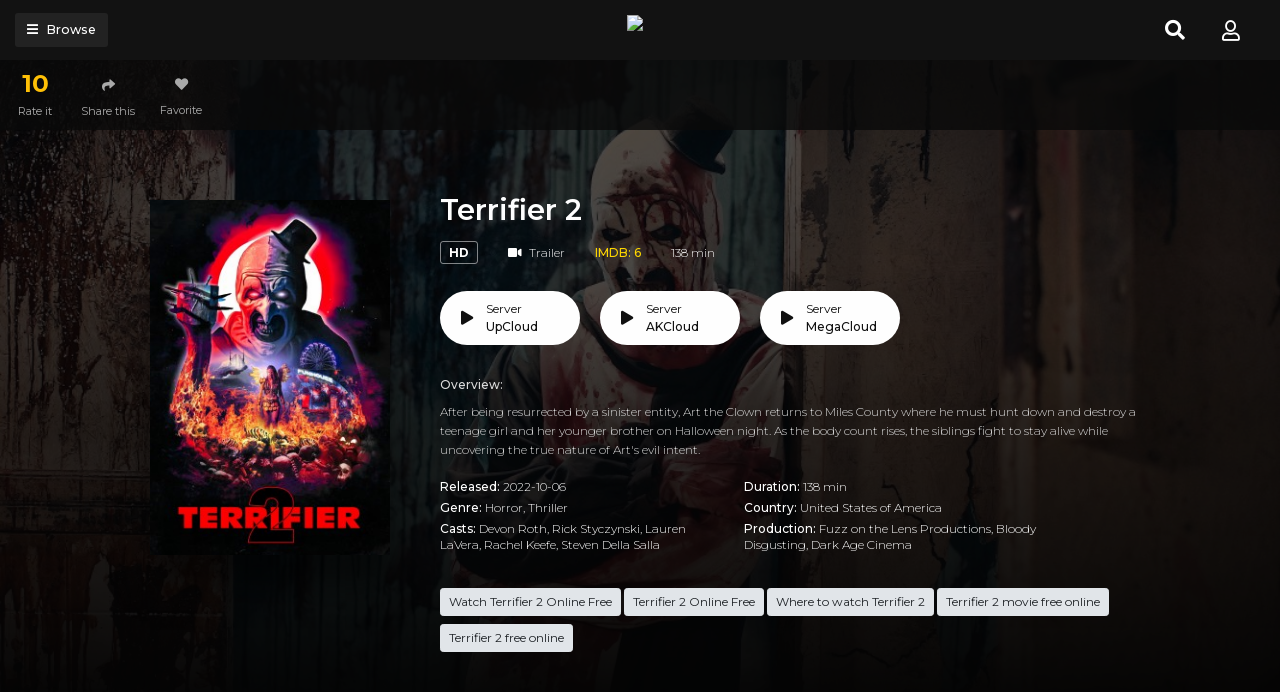

--- FILE ---
content_type: text/html; charset=utf-8
request_url: https://www.google.com/recaptcha/api2/anchor?ar=1&k=6LeH66AaAAAAAPsL9JmZo3Rgh53bZqHnSR0bIqhb&co=aHR0cHM6Ly93YXRjaHNlcmllc3N0cmVhbS5jb206NDQz&hl=en&v=PoyoqOPhxBO7pBk68S4YbpHZ&size=invisible&anchor-ms=20000&execute-ms=30000&cb=cfe2rc2fbb4e
body_size: 48696
content:
<!DOCTYPE HTML><html dir="ltr" lang="en"><head><meta http-equiv="Content-Type" content="text/html; charset=UTF-8">
<meta http-equiv="X-UA-Compatible" content="IE=edge">
<title>reCAPTCHA</title>
<style type="text/css">
/* cyrillic-ext */
@font-face {
  font-family: 'Roboto';
  font-style: normal;
  font-weight: 400;
  font-stretch: 100%;
  src: url(//fonts.gstatic.com/s/roboto/v48/KFO7CnqEu92Fr1ME7kSn66aGLdTylUAMa3GUBHMdazTgWw.woff2) format('woff2');
  unicode-range: U+0460-052F, U+1C80-1C8A, U+20B4, U+2DE0-2DFF, U+A640-A69F, U+FE2E-FE2F;
}
/* cyrillic */
@font-face {
  font-family: 'Roboto';
  font-style: normal;
  font-weight: 400;
  font-stretch: 100%;
  src: url(//fonts.gstatic.com/s/roboto/v48/KFO7CnqEu92Fr1ME7kSn66aGLdTylUAMa3iUBHMdazTgWw.woff2) format('woff2');
  unicode-range: U+0301, U+0400-045F, U+0490-0491, U+04B0-04B1, U+2116;
}
/* greek-ext */
@font-face {
  font-family: 'Roboto';
  font-style: normal;
  font-weight: 400;
  font-stretch: 100%;
  src: url(//fonts.gstatic.com/s/roboto/v48/KFO7CnqEu92Fr1ME7kSn66aGLdTylUAMa3CUBHMdazTgWw.woff2) format('woff2');
  unicode-range: U+1F00-1FFF;
}
/* greek */
@font-face {
  font-family: 'Roboto';
  font-style: normal;
  font-weight: 400;
  font-stretch: 100%;
  src: url(//fonts.gstatic.com/s/roboto/v48/KFO7CnqEu92Fr1ME7kSn66aGLdTylUAMa3-UBHMdazTgWw.woff2) format('woff2');
  unicode-range: U+0370-0377, U+037A-037F, U+0384-038A, U+038C, U+038E-03A1, U+03A3-03FF;
}
/* math */
@font-face {
  font-family: 'Roboto';
  font-style: normal;
  font-weight: 400;
  font-stretch: 100%;
  src: url(//fonts.gstatic.com/s/roboto/v48/KFO7CnqEu92Fr1ME7kSn66aGLdTylUAMawCUBHMdazTgWw.woff2) format('woff2');
  unicode-range: U+0302-0303, U+0305, U+0307-0308, U+0310, U+0312, U+0315, U+031A, U+0326-0327, U+032C, U+032F-0330, U+0332-0333, U+0338, U+033A, U+0346, U+034D, U+0391-03A1, U+03A3-03A9, U+03B1-03C9, U+03D1, U+03D5-03D6, U+03F0-03F1, U+03F4-03F5, U+2016-2017, U+2034-2038, U+203C, U+2040, U+2043, U+2047, U+2050, U+2057, U+205F, U+2070-2071, U+2074-208E, U+2090-209C, U+20D0-20DC, U+20E1, U+20E5-20EF, U+2100-2112, U+2114-2115, U+2117-2121, U+2123-214F, U+2190, U+2192, U+2194-21AE, U+21B0-21E5, U+21F1-21F2, U+21F4-2211, U+2213-2214, U+2216-22FF, U+2308-230B, U+2310, U+2319, U+231C-2321, U+2336-237A, U+237C, U+2395, U+239B-23B7, U+23D0, U+23DC-23E1, U+2474-2475, U+25AF, U+25B3, U+25B7, U+25BD, U+25C1, U+25CA, U+25CC, U+25FB, U+266D-266F, U+27C0-27FF, U+2900-2AFF, U+2B0E-2B11, U+2B30-2B4C, U+2BFE, U+3030, U+FF5B, U+FF5D, U+1D400-1D7FF, U+1EE00-1EEFF;
}
/* symbols */
@font-face {
  font-family: 'Roboto';
  font-style: normal;
  font-weight: 400;
  font-stretch: 100%;
  src: url(//fonts.gstatic.com/s/roboto/v48/KFO7CnqEu92Fr1ME7kSn66aGLdTylUAMaxKUBHMdazTgWw.woff2) format('woff2');
  unicode-range: U+0001-000C, U+000E-001F, U+007F-009F, U+20DD-20E0, U+20E2-20E4, U+2150-218F, U+2190, U+2192, U+2194-2199, U+21AF, U+21E6-21F0, U+21F3, U+2218-2219, U+2299, U+22C4-22C6, U+2300-243F, U+2440-244A, U+2460-24FF, U+25A0-27BF, U+2800-28FF, U+2921-2922, U+2981, U+29BF, U+29EB, U+2B00-2BFF, U+4DC0-4DFF, U+FFF9-FFFB, U+10140-1018E, U+10190-1019C, U+101A0, U+101D0-101FD, U+102E0-102FB, U+10E60-10E7E, U+1D2C0-1D2D3, U+1D2E0-1D37F, U+1F000-1F0FF, U+1F100-1F1AD, U+1F1E6-1F1FF, U+1F30D-1F30F, U+1F315, U+1F31C, U+1F31E, U+1F320-1F32C, U+1F336, U+1F378, U+1F37D, U+1F382, U+1F393-1F39F, U+1F3A7-1F3A8, U+1F3AC-1F3AF, U+1F3C2, U+1F3C4-1F3C6, U+1F3CA-1F3CE, U+1F3D4-1F3E0, U+1F3ED, U+1F3F1-1F3F3, U+1F3F5-1F3F7, U+1F408, U+1F415, U+1F41F, U+1F426, U+1F43F, U+1F441-1F442, U+1F444, U+1F446-1F449, U+1F44C-1F44E, U+1F453, U+1F46A, U+1F47D, U+1F4A3, U+1F4B0, U+1F4B3, U+1F4B9, U+1F4BB, U+1F4BF, U+1F4C8-1F4CB, U+1F4D6, U+1F4DA, U+1F4DF, U+1F4E3-1F4E6, U+1F4EA-1F4ED, U+1F4F7, U+1F4F9-1F4FB, U+1F4FD-1F4FE, U+1F503, U+1F507-1F50B, U+1F50D, U+1F512-1F513, U+1F53E-1F54A, U+1F54F-1F5FA, U+1F610, U+1F650-1F67F, U+1F687, U+1F68D, U+1F691, U+1F694, U+1F698, U+1F6AD, U+1F6B2, U+1F6B9-1F6BA, U+1F6BC, U+1F6C6-1F6CF, U+1F6D3-1F6D7, U+1F6E0-1F6EA, U+1F6F0-1F6F3, U+1F6F7-1F6FC, U+1F700-1F7FF, U+1F800-1F80B, U+1F810-1F847, U+1F850-1F859, U+1F860-1F887, U+1F890-1F8AD, U+1F8B0-1F8BB, U+1F8C0-1F8C1, U+1F900-1F90B, U+1F93B, U+1F946, U+1F984, U+1F996, U+1F9E9, U+1FA00-1FA6F, U+1FA70-1FA7C, U+1FA80-1FA89, U+1FA8F-1FAC6, U+1FACE-1FADC, U+1FADF-1FAE9, U+1FAF0-1FAF8, U+1FB00-1FBFF;
}
/* vietnamese */
@font-face {
  font-family: 'Roboto';
  font-style: normal;
  font-weight: 400;
  font-stretch: 100%;
  src: url(//fonts.gstatic.com/s/roboto/v48/KFO7CnqEu92Fr1ME7kSn66aGLdTylUAMa3OUBHMdazTgWw.woff2) format('woff2');
  unicode-range: U+0102-0103, U+0110-0111, U+0128-0129, U+0168-0169, U+01A0-01A1, U+01AF-01B0, U+0300-0301, U+0303-0304, U+0308-0309, U+0323, U+0329, U+1EA0-1EF9, U+20AB;
}
/* latin-ext */
@font-face {
  font-family: 'Roboto';
  font-style: normal;
  font-weight: 400;
  font-stretch: 100%;
  src: url(//fonts.gstatic.com/s/roboto/v48/KFO7CnqEu92Fr1ME7kSn66aGLdTylUAMa3KUBHMdazTgWw.woff2) format('woff2');
  unicode-range: U+0100-02BA, U+02BD-02C5, U+02C7-02CC, U+02CE-02D7, U+02DD-02FF, U+0304, U+0308, U+0329, U+1D00-1DBF, U+1E00-1E9F, U+1EF2-1EFF, U+2020, U+20A0-20AB, U+20AD-20C0, U+2113, U+2C60-2C7F, U+A720-A7FF;
}
/* latin */
@font-face {
  font-family: 'Roboto';
  font-style: normal;
  font-weight: 400;
  font-stretch: 100%;
  src: url(//fonts.gstatic.com/s/roboto/v48/KFO7CnqEu92Fr1ME7kSn66aGLdTylUAMa3yUBHMdazQ.woff2) format('woff2');
  unicode-range: U+0000-00FF, U+0131, U+0152-0153, U+02BB-02BC, U+02C6, U+02DA, U+02DC, U+0304, U+0308, U+0329, U+2000-206F, U+20AC, U+2122, U+2191, U+2193, U+2212, U+2215, U+FEFF, U+FFFD;
}
/* cyrillic-ext */
@font-face {
  font-family: 'Roboto';
  font-style: normal;
  font-weight: 500;
  font-stretch: 100%;
  src: url(//fonts.gstatic.com/s/roboto/v48/KFO7CnqEu92Fr1ME7kSn66aGLdTylUAMa3GUBHMdazTgWw.woff2) format('woff2');
  unicode-range: U+0460-052F, U+1C80-1C8A, U+20B4, U+2DE0-2DFF, U+A640-A69F, U+FE2E-FE2F;
}
/* cyrillic */
@font-face {
  font-family: 'Roboto';
  font-style: normal;
  font-weight: 500;
  font-stretch: 100%;
  src: url(//fonts.gstatic.com/s/roboto/v48/KFO7CnqEu92Fr1ME7kSn66aGLdTylUAMa3iUBHMdazTgWw.woff2) format('woff2');
  unicode-range: U+0301, U+0400-045F, U+0490-0491, U+04B0-04B1, U+2116;
}
/* greek-ext */
@font-face {
  font-family: 'Roboto';
  font-style: normal;
  font-weight: 500;
  font-stretch: 100%;
  src: url(//fonts.gstatic.com/s/roboto/v48/KFO7CnqEu92Fr1ME7kSn66aGLdTylUAMa3CUBHMdazTgWw.woff2) format('woff2');
  unicode-range: U+1F00-1FFF;
}
/* greek */
@font-face {
  font-family: 'Roboto';
  font-style: normal;
  font-weight: 500;
  font-stretch: 100%;
  src: url(//fonts.gstatic.com/s/roboto/v48/KFO7CnqEu92Fr1ME7kSn66aGLdTylUAMa3-UBHMdazTgWw.woff2) format('woff2');
  unicode-range: U+0370-0377, U+037A-037F, U+0384-038A, U+038C, U+038E-03A1, U+03A3-03FF;
}
/* math */
@font-face {
  font-family: 'Roboto';
  font-style: normal;
  font-weight: 500;
  font-stretch: 100%;
  src: url(//fonts.gstatic.com/s/roboto/v48/KFO7CnqEu92Fr1ME7kSn66aGLdTylUAMawCUBHMdazTgWw.woff2) format('woff2');
  unicode-range: U+0302-0303, U+0305, U+0307-0308, U+0310, U+0312, U+0315, U+031A, U+0326-0327, U+032C, U+032F-0330, U+0332-0333, U+0338, U+033A, U+0346, U+034D, U+0391-03A1, U+03A3-03A9, U+03B1-03C9, U+03D1, U+03D5-03D6, U+03F0-03F1, U+03F4-03F5, U+2016-2017, U+2034-2038, U+203C, U+2040, U+2043, U+2047, U+2050, U+2057, U+205F, U+2070-2071, U+2074-208E, U+2090-209C, U+20D0-20DC, U+20E1, U+20E5-20EF, U+2100-2112, U+2114-2115, U+2117-2121, U+2123-214F, U+2190, U+2192, U+2194-21AE, U+21B0-21E5, U+21F1-21F2, U+21F4-2211, U+2213-2214, U+2216-22FF, U+2308-230B, U+2310, U+2319, U+231C-2321, U+2336-237A, U+237C, U+2395, U+239B-23B7, U+23D0, U+23DC-23E1, U+2474-2475, U+25AF, U+25B3, U+25B7, U+25BD, U+25C1, U+25CA, U+25CC, U+25FB, U+266D-266F, U+27C0-27FF, U+2900-2AFF, U+2B0E-2B11, U+2B30-2B4C, U+2BFE, U+3030, U+FF5B, U+FF5D, U+1D400-1D7FF, U+1EE00-1EEFF;
}
/* symbols */
@font-face {
  font-family: 'Roboto';
  font-style: normal;
  font-weight: 500;
  font-stretch: 100%;
  src: url(//fonts.gstatic.com/s/roboto/v48/KFO7CnqEu92Fr1ME7kSn66aGLdTylUAMaxKUBHMdazTgWw.woff2) format('woff2');
  unicode-range: U+0001-000C, U+000E-001F, U+007F-009F, U+20DD-20E0, U+20E2-20E4, U+2150-218F, U+2190, U+2192, U+2194-2199, U+21AF, U+21E6-21F0, U+21F3, U+2218-2219, U+2299, U+22C4-22C6, U+2300-243F, U+2440-244A, U+2460-24FF, U+25A0-27BF, U+2800-28FF, U+2921-2922, U+2981, U+29BF, U+29EB, U+2B00-2BFF, U+4DC0-4DFF, U+FFF9-FFFB, U+10140-1018E, U+10190-1019C, U+101A0, U+101D0-101FD, U+102E0-102FB, U+10E60-10E7E, U+1D2C0-1D2D3, U+1D2E0-1D37F, U+1F000-1F0FF, U+1F100-1F1AD, U+1F1E6-1F1FF, U+1F30D-1F30F, U+1F315, U+1F31C, U+1F31E, U+1F320-1F32C, U+1F336, U+1F378, U+1F37D, U+1F382, U+1F393-1F39F, U+1F3A7-1F3A8, U+1F3AC-1F3AF, U+1F3C2, U+1F3C4-1F3C6, U+1F3CA-1F3CE, U+1F3D4-1F3E0, U+1F3ED, U+1F3F1-1F3F3, U+1F3F5-1F3F7, U+1F408, U+1F415, U+1F41F, U+1F426, U+1F43F, U+1F441-1F442, U+1F444, U+1F446-1F449, U+1F44C-1F44E, U+1F453, U+1F46A, U+1F47D, U+1F4A3, U+1F4B0, U+1F4B3, U+1F4B9, U+1F4BB, U+1F4BF, U+1F4C8-1F4CB, U+1F4D6, U+1F4DA, U+1F4DF, U+1F4E3-1F4E6, U+1F4EA-1F4ED, U+1F4F7, U+1F4F9-1F4FB, U+1F4FD-1F4FE, U+1F503, U+1F507-1F50B, U+1F50D, U+1F512-1F513, U+1F53E-1F54A, U+1F54F-1F5FA, U+1F610, U+1F650-1F67F, U+1F687, U+1F68D, U+1F691, U+1F694, U+1F698, U+1F6AD, U+1F6B2, U+1F6B9-1F6BA, U+1F6BC, U+1F6C6-1F6CF, U+1F6D3-1F6D7, U+1F6E0-1F6EA, U+1F6F0-1F6F3, U+1F6F7-1F6FC, U+1F700-1F7FF, U+1F800-1F80B, U+1F810-1F847, U+1F850-1F859, U+1F860-1F887, U+1F890-1F8AD, U+1F8B0-1F8BB, U+1F8C0-1F8C1, U+1F900-1F90B, U+1F93B, U+1F946, U+1F984, U+1F996, U+1F9E9, U+1FA00-1FA6F, U+1FA70-1FA7C, U+1FA80-1FA89, U+1FA8F-1FAC6, U+1FACE-1FADC, U+1FADF-1FAE9, U+1FAF0-1FAF8, U+1FB00-1FBFF;
}
/* vietnamese */
@font-face {
  font-family: 'Roboto';
  font-style: normal;
  font-weight: 500;
  font-stretch: 100%;
  src: url(//fonts.gstatic.com/s/roboto/v48/KFO7CnqEu92Fr1ME7kSn66aGLdTylUAMa3OUBHMdazTgWw.woff2) format('woff2');
  unicode-range: U+0102-0103, U+0110-0111, U+0128-0129, U+0168-0169, U+01A0-01A1, U+01AF-01B0, U+0300-0301, U+0303-0304, U+0308-0309, U+0323, U+0329, U+1EA0-1EF9, U+20AB;
}
/* latin-ext */
@font-face {
  font-family: 'Roboto';
  font-style: normal;
  font-weight: 500;
  font-stretch: 100%;
  src: url(//fonts.gstatic.com/s/roboto/v48/KFO7CnqEu92Fr1ME7kSn66aGLdTylUAMa3KUBHMdazTgWw.woff2) format('woff2');
  unicode-range: U+0100-02BA, U+02BD-02C5, U+02C7-02CC, U+02CE-02D7, U+02DD-02FF, U+0304, U+0308, U+0329, U+1D00-1DBF, U+1E00-1E9F, U+1EF2-1EFF, U+2020, U+20A0-20AB, U+20AD-20C0, U+2113, U+2C60-2C7F, U+A720-A7FF;
}
/* latin */
@font-face {
  font-family: 'Roboto';
  font-style: normal;
  font-weight: 500;
  font-stretch: 100%;
  src: url(//fonts.gstatic.com/s/roboto/v48/KFO7CnqEu92Fr1ME7kSn66aGLdTylUAMa3yUBHMdazQ.woff2) format('woff2');
  unicode-range: U+0000-00FF, U+0131, U+0152-0153, U+02BB-02BC, U+02C6, U+02DA, U+02DC, U+0304, U+0308, U+0329, U+2000-206F, U+20AC, U+2122, U+2191, U+2193, U+2212, U+2215, U+FEFF, U+FFFD;
}
/* cyrillic-ext */
@font-face {
  font-family: 'Roboto';
  font-style: normal;
  font-weight: 900;
  font-stretch: 100%;
  src: url(//fonts.gstatic.com/s/roboto/v48/KFO7CnqEu92Fr1ME7kSn66aGLdTylUAMa3GUBHMdazTgWw.woff2) format('woff2');
  unicode-range: U+0460-052F, U+1C80-1C8A, U+20B4, U+2DE0-2DFF, U+A640-A69F, U+FE2E-FE2F;
}
/* cyrillic */
@font-face {
  font-family: 'Roboto';
  font-style: normal;
  font-weight: 900;
  font-stretch: 100%;
  src: url(//fonts.gstatic.com/s/roboto/v48/KFO7CnqEu92Fr1ME7kSn66aGLdTylUAMa3iUBHMdazTgWw.woff2) format('woff2');
  unicode-range: U+0301, U+0400-045F, U+0490-0491, U+04B0-04B1, U+2116;
}
/* greek-ext */
@font-face {
  font-family: 'Roboto';
  font-style: normal;
  font-weight: 900;
  font-stretch: 100%;
  src: url(//fonts.gstatic.com/s/roboto/v48/KFO7CnqEu92Fr1ME7kSn66aGLdTylUAMa3CUBHMdazTgWw.woff2) format('woff2');
  unicode-range: U+1F00-1FFF;
}
/* greek */
@font-face {
  font-family: 'Roboto';
  font-style: normal;
  font-weight: 900;
  font-stretch: 100%;
  src: url(//fonts.gstatic.com/s/roboto/v48/KFO7CnqEu92Fr1ME7kSn66aGLdTylUAMa3-UBHMdazTgWw.woff2) format('woff2');
  unicode-range: U+0370-0377, U+037A-037F, U+0384-038A, U+038C, U+038E-03A1, U+03A3-03FF;
}
/* math */
@font-face {
  font-family: 'Roboto';
  font-style: normal;
  font-weight: 900;
  font-stretch: 100%;
  src: url(//fonts.gstatic.com/s/roboto/v48/KFO7CnqEu92Fr1ME7kSn66aGLdTylUAMawCUBHMdazTgWw.woff2) format('woff2');
  unicode-range: U+0302-0303, U+0305, U+0307-0308, U+0310, U+0312, U+0315, U+031A, U+0326-0327, U+032C, U+032F-0330, U+0332-0333, U+0338, U+033A, U+0346, U+034D, U+0391-03A1, U+03A3-03A9, U+03B1-03C9, U+03D1, U+03D5-03D6, U+03F0-03F1, U+03F4-03F5, U+2016-2017, U+2034-2038, U+203C, U+2040, U+2043, U+2047, U+2050, U+2057, U+205F, U+2070-2071, U+2074-208E, U+2090-209C, U+20D0-20DC, U+20E1, U+20E5-20EF, U+2100-2112, U+2114-2115, U+2117-2121, U+2123-214F, U+2190, U+2192, U+2194-21AE, U+21B0-21E5, U+21F1-21F2, U+21F4-2211, U+2213-2214, U+2216-22FF, U+2308-230B, U+2310, U+2319, U+231C-2321, U+2336-237A, U+237C, U+2395, U+239B-23B7, U+23D0, U+23DC-23E1, U+2474-2475, U+25AF, U+25B3, U+25B7, U+25BD, U+25C1, U+25CA, U+25CC, U+25FB, U+266D-266F, U+27C0-27FF, U+2900-2AFF, U+2B0E-2B11, U+2B30-2B4C, U+2BFE, U+3030, U+FF5B, U+FF5D, U+1D400-1D7FF, U+1EE00-1EEFF;
}
/* symbols */
@font-face {
  font-family: 'Roboto';
  font-style: normal;
  font-weight: 900;
  font-stretch: 100%;
  src: url(//fonts.gstatic.com/s/roboto/v48/KFO7CnqEu92Fr1ME7kSn66aGLdTylUAMaxKUBHMdazTgWw.woff2) format('woff2');
  unicode-range: U+0001-000C, U+000E-001F, U+007F-009F, U+20DD-20E0, U+20E2-20E4, U+2150-218F, U+2190, U+2192, U+2194-2199, U+21AF, U+21E6-21F0, U+21F3, U+2218-2219, U+2299, U+22C4-22C6, U+2300-243F, U+2440-244A, U+2460-24FF, U+25A0-27BF, U+2800-28FF, U+2921-2922, U+2981, U+29BF, U+29EB, U+2B00-2BFF, U+4DC0-4DFF, U+FFF9-FFFB, U+10140-1018E, U+10190-1019C, U+101A0, U+101D0-101FD, U+102E0-102FB, U+10E60-10E7E, U+1D2C0-1D2D3, U+1D2E0-1D37F, U+1F000-1F0FF, U+1F100-1F1AD, U+1F1E6-1F1FF, U+1F30D-1F30F, U+1F315, U+1F31C, U+1F31E, U+1F320-1F32C, U+1F336, U+1F378, U+1F37D, U+1F382, U+1F393-1F39F, U+1F3A7-1F3A8, U+1F3AC-1F3AF, U+1F3C2, U+1F3C4-1F3C6, U+1F3CA-1F3CE, U+1F3D4-1F3E0, U+1F3ED, U+1F3F1-1F3F3, U+1F3F5-1F3F7, U+1F408, U+1F415, U+1F41F, U+1F426, U+1F43F, U+1F441-1F442, U+1F444, U+1F446-1F449, U+1F44C-1F44E, U+1F453, U+1F46A, U+1F47D, U+1F4A3, U+1F4B0, U+1F4B3, U+1F4B9, U+1F4BB, U+1F4BF, U+1F4C8-1F4CB, U+1F4D6, U+1F4DA, U+1F4DF, U+1F4E3-1F4E6, U+1F4EA-1F4ED, U+1F4F7, U+1F4F9-1F4FB, U+1F4FD-1F4FE, U+1F503, U+1F507-1F50B, U+1F50D, U+1F512-1F513, U+1F53E-1F54A, U+1F54F-1F5FA, U+1F610, U+1F650-1F67F, U+1F687, U+1F68D, U+1F691, U+1F694, U+1F698, U+1F6AD, U+1F6B2, U+1F6B9-1F6BA, U+1F6BC, U+1F6C6-1F6CF, U+1F6D3-1F6D7, U+1F6E0-1F6EA, U+1F6F0-1F6F3, U+1F6F7-1F6FC, U+1F700-1F7FF, U+1F800-1F80B, U+1F810-1F847, U+1F850-1F859, U+1F860-1F887, U+1F890-1F8AD, U+1F8B0-1F8BB, U+1F8C0-1F8C1, U+1F900-1F90B, U+1F93B, U+1F946, U+1F984, U+1F996, U+1F9E9, U+1FA00-1FA6F, U+1FA70-1FA7C, U+1FA80-1FA89, U+1FA8F-1FAC6, U+1FACE-1FADC, U+1FADF-1FAE9, U+1FAF0-1FAF8, U+1FB00-1FBFF;
}
/* vietnamese */
@font-face {
  font-family: 'Roboto';
  font-style: normal;
  font-weight: 900;
  font-stretch: 100%;
  src: url(//fonts.gstatic.com/s/roboto/v48/KFO7CnqEu92Fr1ME7kSn66aGLdTylUAMa3OUBHMdazTgWw.woff2) format('woff2');
  unicode-range: U+0102-0103, U+0110-0111, U+0128-0129, U+0168-0169, U+01A0-01A1, U+01AF-01B0, U+0300-0301, U+0303-0304, U+0308-0309, U+0323, U+0329, U+1EA0-1EF9, U+20AB;
}
/* latin-ext */
@font-face {
  font-family: 'Roboto';
  font-style: normal;
  font-weight: 900;
  font-stretch: 100%;
  src: url(//fonts.gstatic.com/s/roboto/v48/KFO7CnqEu92Fr1ME7kSn66aGLdTylUAMa3KUBHMdazTgWw.woff2) format('woff2');
  unicode-range: U+0100-02BA, U+02BD-02C5, U+02C7-02CC, U+02CE-02D7, U+02DD-02FF, U+0304, U+0308, U+0329, U+1D00-1DBF, U+1E00-1E9F, U+1EF2-1EFF, U+2020, U+20A0-20AB, U+20AD-20C0, U+2113, U+2C60-2C7F, U+A720-A7FF;
}
/* latin */
@font-face {
  font-family: 'Roboto';
  font-style: normal;
  font-weight: 900;
  font-stretch: 100%;
  src: url(//fonts.gstatic.com/s/roboto/v48/KFO7CnqEu92Fr1ME7kSn66aGLdTylUAMa3yUBHMdazQ.woff2) format('woff2');
  unicode-range: U+0000-00FF, U+0131, U+0152-0153, U+02BB-02BC, U+02C6, U+02DA, U+02DC, U+0304, U+0308, U+0329, U+2000-206F, U+20AC, U+2122, U+2191, U+2193, U+2212, U+2215, U+FEFF, U+FFFD;
}

</style>
<link rel="stylesheet" type="text/css" href="https://www.gstatic.com/recaptcha/releases/PoyoqOPhxBO7pBk68S4YbpHZ/styles__ltr.css">
<script nonce="FYVQHZ7T_p5hB2mW1VwOFQ" type="text/javascript">window['__recaptcha_api'] = 'https://www.google.com/recaptcha/api2/';</script>
<script type="text/javascript" src="https://www.gstatic.com/recaptcha/releases/PoyoqOPhxBO7pBk68S4YbpHZ/recaptcha__en.js" nonce="FYVQHZ7T_p5hB2mW1VwOFQ">
      
    </script></head>
<body><div id="rc-anchor-alert" class="rc-anchor-alert"></div>
<input type="hidden" id="recaptcha-token" value="[base64]">
<script type="text/javascript" nonce="FYVQHZ7T_p5hB2mW1VwOFQ">
      recaptcha.anchor.Main.init("[\x22ainput\x22,[\x22bgdata\x22,\x22\x22,\[base64]/[base64]/MjU1Ong/[base64]/[base64]/[base64]/[base64]/[base64]/[base64]/[base64]/[base64]/[base64]/[base64]/[base64]/[base64]/[base64]/[base64]/[base64]\\u003d\x22,\[base64]\\u003d\x22,\x22w4QCw5wNwoBzwpYofWBSAEJlTsKvw5PDkMKtc3TCrn7ChcOww59swrHCrsKXNRHCjG5Pc8O/[base64]/[base64]/DsMKrwox5K8O5TF7DgDYCwpB5w6BBBVIWwqrDkMOGw7ggDEVbDjHCgcKqNcK7T8Otw7ZlOQ0fwoIvw6bCjksOw4DDs8K2DMO8EcKGO8K9XFDCkEByU37DiMK0wr1KDMO/w6DDp8K/cH3CsCbDl8OKAsKZwpAFwpfCvMODwo/DrsKrZcORw4/Cv3EXXMORwp/Ck8OmIk/DnHUNA8OKFkZ0w4DDtsOeQ1LDnHQ5X8OAwqNtbF1HZAjDs8KAw7FVTcOzMXPCkSDDpcKdw7hpwpIgwqLDoUrDpUMNwqfCusKPwqRXAsKEU8O1EQrCqMKFMGgXwqdGG34jQkXCv8KlwqUcUExUHsKqwrXCgGvDlMKew61zw4dYwqTDs8KcHkkTY8OzKDLCoC/DksOuw7hGOnDCmMKDR2fDjMKxw64sw4FtwotrBG3DvsOGJMKNV8KERW5Xwr/[base64]/[base64]/[base64]/DoV7DsAPCg0JbZ2Mbwqd7w6nDmnXCgXzDtMOOwq4Rwo7DlXEpFS5XwoDCoWQHKCFMMBzCksKDw7EIwrx/w6UoLcKvCMOgw4YPwqBtWmPDn8Ktw7QVwqXCqm4WwpkFM8KGw6rDocOWb8O/bUXCvMKWw5DDsBdQcmsvwrIAFcKePcKcW1vCscKJw7HDisObOcOgMn1iA1Vowq3CtQU4w67Du0PCvkorwp3Cv8KUw7TDmBvDr8KdCGkwCcKNw4TDmkBPwo/DtMOaw4nDnMKyCRfCqkFKeyF0KRTDukvDinHDshxlwpgZw5XCv8O7Vnt6w6zDo8OwwqQhZVPCnsKxcsOoFsO1A8KZw4xZMhITw6hmw5XCm2nDnMKPXsKaw4bDn8K2w6nDvyVRSGhcw6dWB8KTw40SCgzDkyDChcOqw7LDlMK/[base64]/wovCi3ADw6LCnsKtwrMjwpxQMcO3w4IuL8OXbGEZwrDCtcKww6pywqI1wrfCgcKFbMOBGsOEC8KPOMKxw6E1OgjDg0TDv8OCwpcBScOIVMK/AH/DhsKawp4WwpnCtSfDkVbCpMKgw79hw4UJRMK/wrrDnsO1EMKPVMObwpTDnVY4w4plQz95w6ktwoQsw6grDApBwq/CmgABXcKVwolbw7/DrAbCskxYRnPChWvCp8ONwqJTwrbCmS7DncOWwovCr8OvagpYworCqcOfXcOlw7/DgR3Co1DCjsKPw7fDi8KUEELDkm/[base64]/[base64]/Cm8OEw45ZUXfCisKyfMOYw6cCw6bDlcKZCMO1E1Vmwqc5LEt5w6bDulPDpjTCjcK9w7YcA1XDi8OfBcOIwr52OVrDncKeIMKDw4HCksOMX8KbMmMXU8OudSlIwp/[base64]/CtmnCiMKDw6pJT8KjEMOLwofDrsKgwpw7C8KjecOtbcKyw78UQMO2CgksPMKlLxjDhcOAwrZEKcOOYS3DgcOXw5vDq8OWw6s7IE5nUUkIwoHCpk46w7UDYiHDvDzCmsK2M8OYwojDuApYQXrCg37DunzDr8OREMKQw7TDuiXChizDu8Okd14/[base64]/[base64]/[base64]/wrMpw7LCkzVrw7vCpcK/K8Kfwp8Bw5oHPMONESTCrMK7OcOPKyBzwpvDscO9MsOmw4sFwoIwVDJcw7TDiCwABMKrD8KDVjYWw64dwr3Cl8OKZsOdw4dbIcOFB8KMXiBFw5zCpsK0K8KvLsKmbMOLd8OMaMKYGkwlZsKKw7hawqrCi8K6w64UKyPDssKJw4PClCx8Lj8KwqzCjGIqw5/DtU3Ds8KiwpQueALDpsKJJxvDrcOoUVfChhbCmFozVsKWw4HDpMKJw5pIM8KGA8K6wo8Vw7/[base64]/CpzLCoCfDmsOIw5DDhTnCg098NsOJwpLCrEXCiBjDkBs5w5Qxw6LDhMKIw4fCsAs0RMKxw7jChMK7JMOew5jDjcKiw7HCtRpNw4BzwqJAw5N8wo/CvGxPw5xuW2fDksOBMRHDpVnDlcO5N8Ogw69Xw7g2N8OwwoHDsMOHL3LCt30WAz7CiDZmwr0Uw6zDt0QNAnbCoGwZAMO5Rn1sw5d0PT5rw6HDtcKsChdpwqBXw5h6w6o0Z8OUVMOawofDnMKGwqnCjcOYw75Uw5/CmT1TwrvDnnzCusKVCyXChGbDnsOgAMOAIyc1w4oqw7IMPEPCg1lEwqgaw7YrPXQSUMOsM8OKRsKzKMO5w6xHw73Cv8OAVFjCoy1YwoglBcKLw5/Dn1JPBWnDsDPDgEBww5jCoDoAMsOfFyjCokjDtzELQ2rDhcKQw6YEaMKxDcKXw4hbwqAMwoUSI0lUw7jDoMKRwrXCsUNlwoLDn2QdBEdEOMKRwqXCu3zCox9swrHDjD0pWh4OVsO8U1vCkcKFwpPDv8K/fxvDkA5oMMK5wowhRVrCj8Kpwpx9P0g8TMOyw4DDuAbDlcOwwqUgax/ChGp+w6tLwphdWcOZdUzDp3nDk8Ovwr99w6ZpBB7DlcKJZirDkcK2w7jCnsKCTC9/I8KgwqnDr3AGK3gBwq5JCTLDgyzDnmNVDsOXw5shwqTDuzfDhAfCiifDthfCmXbDi8OgdcKwSTAVw6sGGC5Cw4wxw6YcDMKMKwAucAU8BDIswqPCknLDsQvCnsOEw586wqQ8w4LDl8KGw4EuRcOAwpzDo8ORAD/DnlnDocK2wqUhwq0Kw4IcL3jCt0QNw7xUXzzCq8OTQ8OcBWHCqHFvDsOIwoZmNmUHQMOEw7LCkXgowq7Dk8Obw53DnsOcQCBIfMOPwrnCtMOPAwTCp8OEwrTCnDnCh8KvwrTCksO3w69NaxHCrcOHYsO5VTfCvsKGwpvCkAciwoTDrHMpwoTCiyh0wp/CosKFw710wr4xw77DicKfZsO4wobDuAt0w4g4wpMgw5/Du8KBw6UXw7BDN8O4HQTDn07DmcK/w5ATw501w5sWw5QTcSUfJ8K2AsKPwpchbUjDuXfChMO4Y2xoBMKeCCslw5l2wqbDpMOCw6LDjsKyLMKlLsO3Sn/DicK0A8K/w7fCj8O+WsOywp3Ct3XDolfDiQHDqCobDsKePsOLWRPDkcKDIHYjw6jDpSXCjEUIwp/[base64]/[base64]/GmzDvsKOw45WNMOew6pTwrDCimFlwrHDqlJoH8OuU8O2f8OJTHjCiX7DnwdewqjDqz/Cn0QgNV3DqcK0HcKZXT3DjEx9K8KxwoJuNhvCsnULw7VPw6XCpsOOwpJmS3nClQTCunwIw53DlBYmwrnDnXBqwpPCm3Fqw4rCnyEWw7Esw780w7pJw71NwrUnDsKVwqnCpWXCjsO4IcKoTMKewq7CpRZ5Bis3BMKFw5bCqMKLJ8KuwoM/wq4lKip8wqjCpQUQw6fCmypCw5XCoxxOw5MrwqnClC0zwoQnw7nCvsKEU3HDqxsVScO5TMKLwq/CmsOgR1wKGcO/[base64]/DgnBhw7NkLsOqRB5Uw7EkIBY3wqDClz3DkMOCw4dNIcOYAMKCN8K8w6ZhPMKFw7LCuMOHf8Kfw6bCu8OxCQjCnMKIw6IaBmPCoRDDqg8YCMKld30Ew7bCuk/CusO7GEvCjER5w40SwqjCuMKNwpnCm8K6dALCiVHCpsKVw6vCnMOsecO4w6gKwo7CucKiK0c6TDgjLMKIwrHCpFPDq3LClBY3wqgJwq7CsMOGBcOLBQ7DknAVeMO/wrzCq0MraXk4wpPCrDZkw7FiZE/DkBbCi1QvA8Kuw5zDssKtw48fOXfDucOiwqvClMOaLMOcXMOicMKkw7TDjV/DkhvDr8O7NcKLMgbCgQRmNcOlw6QWNsOFwoArM8K/[base64]/DjlvDi2/CkXnCt1FSM8KiQ8O7woJ3w5AHwrNPGAXCocK9eyPDgcKxJMOkw4wSw6BBHsOWw5TDrsOQwojDki7DqMKKw5DCkcKodEfCkHoxacOVwqrCl8KBwrgoVB4lLUHClWNfwqjCgWAuw4nCksOJw4DCucOKwo/DoFXDvMOew4bDokfCmXXCosK0DCB5wqJhT03DosOCw6zCsx3DpnvDucO5OgFdw7wrw5w2HTMNcFYdczwCKsKuAMKgL8KgwozDpzDCn8OPwqNVYgYuHFzClUMHw6DCqcOzw4zCuW4iwoHDtionwpDChw5sw7I/b8Kdwo5yPMOpw4w1Qgczw67DklFfWEcuYsKRw4RcYDwiMMK1VS/CmcKFF1DCi8KrMMObYnjDq8KPwr9eO8Kcw6BOwonCs2sjw7/[base64]/Chn/ClmvDgWgOwqt9RFrCtFTDgCgQwrLDgMOsdCpnw6kVd2HDhMKzw6rCt0LDvRPDo27CqMOjwr4Sw7YOw4LDs1PCncKmJcKbw7lJOy4Rw4BIwrZuCglee8KkwplHwozDj3IKwrzCqEjCo37Cmm5rwqfCrMKbw7fCiAdhw5Zyw48yDMOhwo7DlsO/w4DCnsKmbmUhwqfDuMKYdyzDkMODw7kDwqTDhMKHw5QMUnfDlcOLHyPCocK2wpxRWzYIw5ZmPsOzw57CtMOeK0A3wogtdcO8wrFdKihcw55falHDisKtawPDuiktf8O3wq/CrcKmw6bDpcO6w5NLw5nDlMKUw4xNw5PCosOUwo7Co8OPeRc5wprDl8OUw6PDvAgtETxow63Do8OVP3/DsSDCpMO2Un/CksOcYcOGw7/[base64]/CvlLCtgLDgnsbw7/DlMKUGB8ew7EhUsOywo8PR8OxfUpSYsOTL8OwaMO+wpDCgknCtnAXE8KwGRnCoMKowrTDikdFwrJMPsO4ZMOBw53ChTBJw4rDhFZ/w7TDrMKawo/DocK6wp3ChUjCmzRYwozCmw/CrsOTC05bworDpcOKMyLCvMK2w5gZK0/DoGLCpcKawq3CmxoQwq3CrQTCo8Ouw5Avwq8Xw6rCjTcrMMKew5zDmU4YE8OnS8KhNBHDn8OxQzLCk8K9w4g7wpoVBB/[base64]/[base64]/DgcKnw6QFJ8OgQ8KiwqhUwph5TRZ0YAfDs8Kbw5HDuRjDlmzDj0rDlTF8XVo6NwDCtcK8Un0lw7fChsKpwqdnC8OvwqITbgnCuFsOw5/CmcODw5jDkVcNRTLCkX9Zwo8MOcOowoXCizfDtsOvw6hBwpQaw7stw7gawrDDoMOTw5HCpsOeA8KZw4pTw6vCiCJEX8OfDsKTw5rDgcKmworDkMOSO8KBw5LCsnRpwqV+w4hLIzLDlFDDtBZhZBEtw4pDF8KhNMOow50VCcKDE8KFahgxw7vCocOBw7vDk1XDrj/DmGh5w4x8woBVwoLCjzA+wrvCsg4tJcKFwrMuwr/[base64]/w4rCqcKlwrE5w4LComPDhnnChEUZw47CssKiworDhcOBw53CrwhRw4oLTMKwEkbChyLDnGYNwq86BkRBV8OtwqoUGVkOPGXDtSnDn8KEA8KDMT3Cjnpuw4p6w6rDgH9zw5M4XzXCvcKCwpVKw7PCgMOkQ1BAwrjDqMKDwql+DcO7w7F7w6fDmMOKwroMwoJPwpjCpsO/diXDiCLDqsOFfUANwpRvbDPDqcKNEMK+w4dXw75vw4TDscKyw7tLwoXCpcOvwq3CrUtgUSnCqMKLwqnDiEB8wpxRwobCmUVQwrHCsVrDiMKSw4JYw6/Dn8OAwrNVfsOuUMOnwo/Cu8KWwqdBCGcew6YFw5XCqArCogYneycUbXrCncKZdcKEw7pnB8O5CMK4ZyEXJsO2E0YnwqJcwoYYe8K3CMO2wrrCmibCnwUAMsKAwp/DsgEqRsKuL8OcVHlnw4HDscOLSUrDg8KHwpMiThHCmMK0w6NMDsKANyHCnG0uwoQvwoXDrsOLAMKsw6jCnsO4wo/Chl8tw4XCusKcPDrDqcOBw4REBcK2OhAcDcK8X8OTw4LDmWYBZMONYsOUw4/ChQfCpsO2e8OBBD/[base64]/[base64]/DisOUw7jCkQ3DohTDjcOqPMK/wpo3Rz8Jw5coMUYDwo/CoMKDwoTCjsKtwrbDuMKpwp95W8O/w7jCqcO6w5ExVQ/[base64]/DnMOYw7vDrcOEwpDCm8OLw4UrCcK+wqPDmsOvPCnCnsKMO8Ozw7V1w53CksKcwqx1E8OrQsOjwpYLwq/DssOiYCXDusKtw7nCvikjwo5CZMKawrAyRm3DuMK8IGp/[base64]/CtcKdV1ZUw5rDksKRE2hXf8OJAMOsYQXDiTQkwrHDisOYwqUtB1XDv8KhfsOTP1zDiHzDmsK8TE1rJzbCrcOBwqkqwp9TD8KMUMOYwp/CksOteF5IwqdjRMOPBsOqw5bCpnpfFMKywoBlHQYYEcOow47CnWLDtcOLw6TDisKWw7/Cu8KHFcKwbwgsZmPDi8Kjw4QrPcO3w6vCiFDCvMOKw5nCrcK9w6/[base64]/Di3PCi8Ojw77DjsKAwrbDrcOGCEZCwq9gQStzZsOoeyTDhsONVcK1bMObw7/[base64]/DhXzDjlTCqsOlwqlNwrLDvcKhwq9NOCfDvx3DvwIxw58JaHzCpljCpcKbw6t+BF4Pw6bCm8KSw6rDqsKrKyELw6QKwp5fHmFvZMKDCAfDvcO3w4LCosKCwpzCkcO+wrfCuQXCocOsDTfCvCIVAX9Gwq/[base64]/wrtCR1AJw7gCDHYcPMK1AMOiIE0Rw7vCrsOUw5DDtww/[base64]/Dt8KYecOEw7x8wovDisOmw7HDrXFMw7zCgsKgFcKXwo/[base64]/wqPDiMO1w70AQidFYlw2bcOaFMKKPcO6VwfCtMKFOsOkKMKBw4HDlQfClhtvWE0lw7LDlsOKFxbCqMKjK0jChcKSVQrDn1TCgkHDnRrDocK/w6sNwrnCi3hmLVLDo8OYIcKDw7VdKRzCtcK3SWY7w515FAAlSRoWw7jDocK+wqYlw5vDhsKcNcKYGcO/MHDDmsOuMcKeEsO/wpQjUz3CisK4AsKIAMOrwqpxIWolw6rDjg9xHsOrwq/DmsKnwpBsw6fCsBN4HxBnMcKABMK5w71Vwr8qZcK+QndqwrvClVbDsmHCisKQw7XDk8Kqw4Acw5ZKTMOlw4jCucKpQjfCkx0VwpnCvHcDw6APbsKpXMKgF1oGw79KIcOUwo7CicO8aMO/fcO4wo1rRRrCn8KOCMOYRsKmZysJw5VDwqkUYsOhw5vCt8OOwrdsF8OBaDQOwpUbw5TCukXDs8KZwoM5wp7DtsK1D8OkAcKIQSNKw6R/aS3Ds8K1Bk1Tw5bDpsKKcMOdfA/CoVrCoCUVbcK1SsOBYcOqDMOZfsOBOMOuw5LCrwvDpHzDgMKVb2bCp13CncKaesK9wpHDvsOUw7Mkw5DCqXkuMS/CtcOVw7bDjzLDnsKcwpoRJsOOJsOuVMKswqt1w4/Dqm/[base64]/DgGHCnQrDmMO+XX7Dj8KIKMORw7LCj1LDjMObw5UMV8O/w58HCMKaKcO6woJLcMOKwrPCiMO7ZBzDq2rCpHJvw7ckcwh5dArCqk7CvcO5WANTw6lPwphPwqzCuMKiw5NYW8Kdw552w6cAwpXCu0zDlU3Ct8Orw6LDoXnDncOfwpDCmHDCusKpZMOhESXCmy7CrHTDq8OVImdLwozDksOFw6ZbUChOwpHDlU/Dn8KbfWTCucOcw4zChcKawrPCm8O4wp4+wp7CiHbCsyLCpWHDk8KhDxfDiMK7F8OxVMKjS1Zww5TDiU3DglM3w53DkcOawodLbsKqCy1ZOsKew6M3wpHCnsOfMcKJXzAmwqrDvXvCrUxyAGTDmcKCwro8w5ZKwovCqk/[base64]/CcKDQ8Ozw4vDk8Kxw65PwonDh8KsbzwZNxpyw6l3Q1wSwqg6w7kXVVPDgcK0w7xww5IDH2DDgcOuTVXDniw+wp/DmcKjSRTCvhRVwrHCpsO4w6TDgcKdw49SwoVTRnIkAcODw5/DoTzCkGtUfS3Dv8OqY8O5wq/DkcKow6zCn8KHw43DiVB/woJEL8KRTcO8w7/CjWcXwoM9VsO6csObwozDo8OYwr8ACcKFwoVIEMKablRpw6TCqsK+wqrDmDJgeUZqVMKYw5/DjRBnw5cfe8OpwqNiYsKuw6TDvmJowqIdwqkgw54hwp/Cs0rCj8KnIiDCpE/DrcOQKkPChMKSaB7CuMOCI0AUw7PCs2XDosKPVsK0eT3CgsKRw6/DkMKTwq7DkHo9KV15SMKwR3FUw6NAb8OHwp1DLnZ6w7bDtjQnHBRtw5jDgcO3GsOcw6ttw5Nrw68swrzDmnZeJytMfjRoJXrCp8OwXBsCP0nDk0TDmAfDrsKPJxloHUglT8KZwo/DplxcZS0qw6HClsOYEMOPw6QiasOtEWIzAAzCpMKgGmvCrj1GFMO7w7HCjsOxNcKuDcKQNynDtsOwwqHDtgfDqmpDQsKOwqXDk8O1wqNBw6A+wobCmV/DvmtrIsOxw5rCiMKMMDxHWsKIw7xNworDsnrCocKHclcwwoo9wrBBfMKDSF5IYcOkdsOEw73CmkNHwr1Cw77Cn2UXwok7w4jDicKIU8OWw5nDqy09w4tINDEgw7DDnsK5w7vDpMK8fVPDuEPCrcKPQCo0L3PDq8KdLMOUfw9tfiIWFmHDlsOXHWALIQlFwqbDgH/DucKXw4Qew4XDu1hnwpFUwqMqUlXDrsOkPsOZwqHCmcKKVsOhVMOPLzZ5IwMhETx7wpvClE3Cm3oDNlLDusKOGW/Dv8KabkfCvhg+asOaTRfDpcKJwqrDr246VcKxa8OPwq0VwrPCrsOgbBERwqLCscOOwo8jLgPCrsKpwpRjw7vCmMKTBsOrXSZ8wqTCoMKWw4V5wp/Ck3fChhwVV8K3wq17PjI9A8KBZMKNwpLDvsKqwr7Dr8K/w643wr7Cu8OgMsO7IsO9cCTCisOnwo9Swps0w40WZSLDoDzCjAIrNMOKFGbCm8K8J8KDHkfCmcObB8OPc3LDm8OIJyvDsxfDicOCHsOoOi7DucKofTAgTk4iRMOiMHgcw4p/c8Kfw4x9w43CpF4bwpfCoMKuw4LCt8OFM8K+KzxnE0l3TQzCu8ORHW8LUcKdWAfDssKsw7LCtXItw4fCp8OoaAMOw7Y0I8KIZ8K5SDTClcK4w7wvUGXCl8OHL8KQw789wo3DvDTCpAHDsDtQw6ExwonDuMOWwro6AHbDrsOCwqXDpDx/w6PDg8K/AMKcw77DihXDgsO6wrbCksK1wr7Dr8OhwrfDlXXDtsO/w79CTRBrwpjCk8Okw6LDjQsSNxHCqnpeYcKYN8O4w7jDs8K3woV5wo5gKcO+WwPClC/[base64]/DimvCkMK1wowQBkXCpsKmJMKScyxbwoxyw43CuMKpwpXCsMKWw5dQTsOow6Nve8OANFtdREXChVHCuhzDh8KFwoTCq8KfwqnCrSRFLsOVahLCq8KGwpFtfUbDh1XDtxnCoMOJwoDDhMOewq0/[base64]/KmrCvsO4w57CkMKFZ8KkclLDqlkWw7psw7jDlMKJwpzCkcOVQsO+w78sw6MBwqfDvcKCdXk2Y3pbwpJ2wqsCwqjCvMKzw6zDixzDjlXDo8KLLw3CkMKCa8OufcOOSMOmORbDn8OYw5EMwrzCqjJiJw/[base64]/[base64]/DvlN0woskw4nCsDvConvDn33ChXDCl8Okw5bDnsOJZVl9wqt1wofDqBHDkMKIw6bDtAV2CHPDhcOgbF0NBsKCTkA+wo3DuHvCt8KLEUrCkcOJA8Osw7/[base64]/Dpx82Bw7CvcOHBcKLwpjCkwd4wpl6w5rCsMOPfMOdw5HCp2HDiiQBw5rCmxoWwqnChsOtwqPCgsOpTMO1wo/DmUHCsVXDnGRyw4DCjUfCv8OKNEAueMKkw4DDqCpCET/Dk8K9N8KwwpvDinXDucOlKcO6OGxTbsKDVsO4UhAxRMKNFcKRwp/Dm8KRwoXDuhNww6VYw7rDpMO4DsKqeMKLO8OBH8OhWcK1w4rDvXvClH7DqnE+LMKNw5rDgcOJwqrDuMOhTcOkwpnCvW8xNxLCsnfDmRFnD8KLw5TDmSzDrHQYE8OrwqlLwrN3GAXDvkkfYcK1wq/CosKxw6dqe8OGB8KMwrZQwpovwrPDqsKNwo9HbGTCvsO2wqsowrUkGcOZJsKXw7HDqiAPTcO6X8Knw5fDhcOeaRdNw4PDnyTDqDTCji9jRxAANkXDmcO8NyI1wqfClh/Cm1bCvsKXwpTDt8KVLm3CkhLDhyRJTyjDukDDg0XCqcO4PUzDosK6wrrCpnZ1w5gCw5zCshDCs8K0MMOQwonDlMOUwqvCmxtBw5vCu180w4DDtcOWwqTCtx5qwoPCrCzCkMOqdsO5wr3DulxGwr1RVTnCgMKYwpoqwoFMYTREw57Dmkl/wp0nwprDjCsoJDZaw7oAw4nCoXwVw5RMw6nDq3PDusOdEMOFw47Dk8KXXsOPw68UHsKFwrIPwrEjw7rDlsOkXnEsw6rCo8OawoI2w5HCkQzDkcKxOzrDijdHwqPClsK8w7lfwplmT8KcfTBqOE5pAMKfXsKrwpF6EDfCvsOPPl/CmMOhwoTDn8Olw64OYMKrKcOxKMOybw4QwoAlDQPCv8OPw7VSwoNGUA5Nw77DoSrDiMKYw5hyw7AqacOsK8KywpJpw7gewpXDoRHDp8OICgpKwo/DjhTCiXDCpkPDmXTDnkrCp8Kzw7BpK8OFaVgWFcKWe8K0JBhjewrCrSXDhMOow7rCi3FMw6ltFFwuw49Lwrhuw6TDmUfCvX8aw64IZUfCo8K7w7/DgMOyBlx7c8K1HSQ8w4NCNMK0UcOeI8Ktw61FwpvCjMOHw70Aw6lPYsOVw5PCgCXCtEpQw7rCmcO/[base64]/CsXt8wpoBw4vCuhU5SyIjAnzDncOJfsK1cT4mw5dTQsORwqMlSMKrwpg3w5fDjHwyWsKhEX5UCcOeSEzCgG3ClcOPURDDrDQSwq12dhUAwo3DrDPCrRZ+D1cgw5vDkSxgwpEtwow/w5RbJsKmw4/DhFbDi8Oww7nDgcOpwo9KBcOVwpUYw7giwq8BecOGDcOWw7/CmcKVw5TDmm7ChsOCw5/[base64]/HWIbfMOcdDHCksKew6TDp8KewrzDpMOaPMKeQsOVfsOVfcKSw5NcwoDCm3XDrWNQOX7Ci8KLYkfDgywcQGnDjHBYwrITBMKSDk/CoDN7wr82w7LCgz/DpMOvw5pTw5gWw6YtVzXDv8OIwqxacUkAwpbCqxzDuMK8IsO7IsOawqLCgwBKPAN8Kg7Ci1zCgx/DqU3DjEwYSTcSMcKtBDvCh0PCiUzDvsKMw7rDocO/LMKtwqUWIMONKcObwo/DmkPCiRVhEcKHwqE5O3tUSj4MPsOdZWrDrsO8w6gcw5xbwpxOJSvDpQ7Cp8Ocw7/[base64]/CvMKSwrBiNsOdXGPDgsKqVMKSBUcDcMOVNi0TXFAZwpTCtsOYJ8O4w414QgzDuW/DhcKjFjMGwq5lMcOQcjPDkcKcbxRfw6zDl8KyGm1VaMKuwrpcbFdjB8K6R1vCp1HDmgRXc33DigYKw5N1wpAZKy0ARHbClsO/wqxpTcOnPR9sK8K8YltAwqc7wqDDj3ZZBGbDkhrDj8KoFMKTwpPCiFJ/[base64]/DgMOpwonClHTDqcOzwr12ZsO/w5tDB8OHQjDCpwUbwqJXRk7DkiXCjkDCnsKjMsKjKWnDrMKlwpzDjEZWw6rCuMO0wrvCgMOAd8KuA1d3GcKDw4llIRTCt1jCjX7DrMOgTX8UwpVEXC98GcKAwrDCqMO+SUvCjjYxa38IBD/ChlRMOCjCq2/DuAkmF0/[base64]/CpsOSwqjCkVDDtsODLw18QQsDw67CpjTCk8KqUMO+WcOWw5zCnsK0HMKgw5fDhk/DiMObMsOIOQrCo0skwqUsw4ZRVcK3wrvCpR14wq5JLWh3woTCmnTDpcKIWcOtw5HDhSQzSDjDhj5Tf0nDuE1Zw7w7M8O8woNvccKgwrRIwoEcOsOnJMKjwr/CocKGwrkDOVbDq1/CjXIaW0Y9w58YworCi8K9w5A1TcO8w5zCqg/[base64]/DlQfCksOAw417w58AcMOXw4B0w6Jyw7/DvMKswo0/[base64]/Cn8KGw5DCu8OEw5XDuMObXAcyw5U9U8OaBBPDmMOrPlzDq0hgZsKTNcOHKcK4w4Nkw6AIw4Raw5g1G0YidDXCtCEmwrrDosKCXg/[base64]/CkMKKw6gNRzPDnhlcwozCqsKBwrbCrcKLwpvDlcODw7BEw53CkTPCu8KKesOYwqlBw71zw4cNIcO3UH/DkDJvw6bChMK7bnPCpUVawpwORcOcw6PDgRDCtsOZV1nDl8O+QCPDmcOFBlbDmwfDpj16bcKAwr98wrDDjnPCpcK1wqPDqsKlYMONwq9uwo7DrsOIwrpfw7vCr8K0esOHw5cWYMOifV9fw7zCmsO8wo0hT2LCv0DDtCdHe3xaw4PCpcK/wrLDrcKdCMOTw4PDvhMIHMKyw6pvwqzCnsOpIDPCucOUw7jCu3Vdw6/[base64]/DncOSOcO7dsO0woTDsMKhLsOKwqjDncKvw43DnxTDl8OkEWUKVgzChRBgw6RMwoEyw4XCmF5WM8KHUMOsScOdwo0sTcONwpDCpcK1CQPDvMK/w4YzB8K/QGVtwpJ4KsO8VBQ2CVInw7J8Tn1vFsORFsOVFMOawqPDhMKqw75EwphqRsO/[base64]/VR7DvMKawoljwoTDhFbCiRhew6g2HMOzwr9iw7lkIsOPI0YSdVo6S8O9bW4ZbcODw4AMVAbDmVnDpRgAS20Dw6rCsMK+bMKcw7w+AcKhwq8YTBfCilPDoGlSwpVbw7/CrQfCgsKVw6XCnCfCh0TCrRcjP8OhXMKcwokAV1zCo8K1acKNw4DCogkqwpLDjMKRQXZxwrwHCsKYw6Vrwo3DiizDpyrDozbDkFknw5dxfBzDrW7CnsKvw59sKivDucKVMT0Bwr/DgMKrwozDmz50R8OcwodAw74eHcOIC8OWRsKUwqoTNsOiNsKiUsOhw5rCi8KLYzAMcSVOLAN8woBmwrbDusKLZsObeCrDiMKLPkk+RcO6G8OSw4DDtcK+QzZHw4vDrCfDlGvCqMOAwofDrBpFw4sSKjTCkH/Dh8KTw7lAIDEGAR3DnWnCuATCh8KlXsKIwp7Diw1/wpvCr8KrU8KVC8OYwqFsM8OrJksFGsOcwr1fA3lkI8OZw55YU0Nkw6DDtGMAw5vCsMKgEsOMD1DDp3t5YULDlRFzLcOhPMKUDsOuw5fDiMOMNDkJc8KDWyvDpcKxwp9PYHFeZMK3EwVWwpDCmsKjbsKrA8OLw5/ClsOjF8K2ZMKcw47CosOVwrVHw5PCo3AjSV1fPsOXTsOnc1XDp8K5wpFTEWVOw7rCtcOlc8KqITHCgcODfiBVwrscCsKhA8K7wrQXw7QdKMONw4V/wrAFwofDu8KzAwEEB8OTWjfCoFrCpsOtwohZw6w8wrsKw73DnsO/w47CkkvDjQrDvsOkd8KKGxd7eUDDhA3Ch8KwEmVgVDNWfjrCpS9xJFMQw7rCsMKzJ8KoKCA7w4bDjlfDtwvCj8Okw4bCjTgkacOMwpMwWMK0ZyfDm0vCosKMw7tlw6rDsV/CnMKDfF05w5nDjsOfccOvSsK5wr7DuHfCrGINbl/Dp8ODw6LDucKOOlLDjcO5wrvCqF0aaU/CscKlOcOhP3XDj8OPAcODEnPDkMOPLcKjZEnDq8KgKsORw5Aiw6pUwpLDssOqBcKYw64nw5hyU0zCuMObMMKBwojCmsOGwod/w6PChcO5XWYRwoXDi8OYw5xMw6/DlsKGw6k7wpDCllTDskVsHglaw6kfwq/Ct17CrR3CskVhancmTsOYMMO6wrPCrB/DhxfCpsOAUkRmW8KOQTMVwpgZHUh/[base64]/Cg1R/[base64]/CrsOxw6LDtlojwojCpMOAw6LCnCltajNCwpPDqTFawrAnQcK3QcOGUQ0zw5bDpcOYTDtPfD7Ci8O1aynCqsOlWTJieywgw717Nh/DgcK1e8KqwodFwrzCjMKHfxHCvmkgZjVfBMKmw77Ds2vCqcOBw64SeWw3wqRHAcKTbsOewph+QVIPN8KBwqp4OUZmfy3DgRjDn8O5JMONw74kw758D8OTw4EtNMODwqgpIh/Dr8OlZMOEw4vDsMOSwo/Cv27Dl8OKw5BhXMOpWMONUVrCgDfClcKzN0nDi8OaFcKaE2TDv8ORYjsvw4nClMK/[base64]/Cigpfw6wwwqDCtDxIwo/ClDLClV4CSTjCsAXDuQBUw6B1fcOiO8KiI2XDksKUwpfCkcKow7rDhMO0IcOoOMOnwr49w4/[base64]/CszzDtMKaw40JdcKUwrBWbDFaw43Dtl1mUS8zBMKUU8O7VRPChF7Cp29hKC0Ew7rCqn8SMcKpLcOqZjzDk1dDHsK8w4EEcsOcwpV9esKxwobCq0QARk1HFiAOG8KBwrfDk8KWesOow59Pw4DCuBnCvQN7w6rCrX3Cu8KJwp5GwofDrm/CpWRrwoEmwrfDgRAFw4cuwrnCvA/[base64]/Yj5Nwos2Rn/DhgguwpLDjsOKacKXH8O0e8KMwpHCnMOvw4AGw751Zl/DrkRXEUAIw4w9CcKawphVwo/[base64]/[base64]/[base64]/[base64]/CoFtrJj0Xwr94AVfDq1k3D8KLwrVVTcKtw5J4wpRrw5rDjMKZwpfDowHDpF7CmSVzw5JSwrrDnsOvw4/Cug8rwqbDlGzCh8KEwqoRw5TCoWrCmy1QN0oPIxXCocOwwrNNwovDsyDDh8O6wqU0w5HDlsK8G8KFGcOWSjHCgzh/w6HCl8Obw5LCmcOUAMKqFQsaw7RlOVfClMO2wq0mwp/[base64]/[base64]/GcObwoVBwoRCw5jClsOWUSrCiMOKwpkIJRzDpsO9SMOeQVLCtW/CpMO8SV4EAcK6FMKABDcHcsOIBMOLaMKsJcO0NhJdLFgqYsOxPQhVSmPDuwxJw6paWy0bRsOVYTvCpAVjwq4ow7FTWylyw67Ck8KwP3V3wo5aw5Juw5HDhWfDo1PDrcK7eBjDhG/Co8KhEcKmw69VTcK3KEDCh8KCw5jCgWfDlkHCtDg6woLDiHbDuMOSPMOmDSA8B3vDrcOXwr9bw7Rmwo9xw5PDocO1RMKvdsOewpB8bVBBVMO8R0s2wrInEU8JwqcYwq1paTYeCiZowrvDuD7DjnbDvMKcw6w/w5jCnyfDhMOtayHDglwBwrTDuGY5eRnCmDwNw4DCpUQwwq/[base64]/DmMKOwrfDqFHChsOhB2DDhUbCm0fDgX7ClMKdDsOeFcKRw4LClsK0PDfCqsOOwqMIamLDlsOgYMKGdMObecOYM1fCjRXCrx/[base64]/Dl3IwwoQ/[base64]/CisK8woZv\x22],null,[\x22conf\x22,null,\x226LeH66AaAAAAAPsL9JmZo3Rgh53bZqHnSR0bIqhb\x22,0,null,null,null,0,[21,125,63,73,95,87,41,43,42,83,102,105,109,121],[1017145,304],0,null,null,null,null,0,null,0,null,700,1,null,0,\[base64]/76lBhnEnQkZnOKMAhnM8xEZ\x22,0,0,null,null,1,null,0,1,null,null,null,0],\x22https://watchseriesstream.com:443\x22,null,[3,1,1],null,null,null,1,3600,[\x22https://www.google.com/intl/en/policies/privacy/\x22,\x22https://www.google.com/intl/en/policies/terms/\x22],\x22UybCJ38SoJ83EpzehQ9r6cKjxuaq+H7pwPT6zW+y79Y\\u003d\x22,1,0,null,1,1769109491826,0,0,[176,222,8,249],null,[253],\x22RC-bgPHd6fIwjOlZg\x22,null,null,null,null,null,\x220dAFcWeA7RH-zTrg-1KNWfu0niOO3v1B5FfP9zxOqY4KgK0A5h5VhMYp7H2y9zoD1NTyaRBGShkiqp4lZvo7MGJdHXpj-6N6xoQA\x22,1769192291873]");
    </script></body></html>

--- FILE ---
content_type: text/html; charset=utf-8
request_url: https://watchseriesstream.com/ajax/vote_info/89446
body_size: -146
content:
<button class="btn btn-item" type="button" data-toggle="dropdown"
        aria-haspopup="true" aria-expanded="false"><i class="dtc-mark">10</i>Rate it
</button>
<div class="dropdown-menu" x-placement="right-start"
     style="position: absolute; will-change: transform; top: 0px; left: 0px; transform: translate3d(80px, 0px, 0px);">
    <div class="block-rating">
        <div class="rating-result">
            <div class="rs-title">Rating "Terrifier 2"</div>
            <div class="rr-mark small mb-2">1 voted</div>
            <div class="progress mb-3" style="height: 4px;">
                <div class="progress-bar bg-success" role="progressbar"
                     style="width: 100%;"></div>
            </div>
        </div>
        <div class="button-rate">
            <div class="br-btn bt-left">
                <button onclick="like(89446)" class="btn btn-block btn-success btn-sm"><i
                            class="fa fa-thumbs-up mr-2"></i>Like
                </button>
            </div>
            <div class="br-btn bt-right">
                <button onclick="dislike(89446)" class="btn btn-block btn-light btn-sm"><i
                            class="fa fa-thumbs-down mr-2"></i>Dislike
                </button>
            </div>
            <div class="clearfix"></div>
        </div>
        <div class="clearfix"></div>
    </div>
</div>


--- FILE ---
content_type: text/html; charset=utf-8
request_url: https://watchseriesstream.com/ajax/episode/list/89446
body_size: -48
content:
<ul class="ulclear fss-list">
    
        <li>
            <a data-id="9072775" id="watch-9072775" href="javascript:;"
               class="btn btn-block btn-play link-item"><i class="fas fa-play"></i>Server
                <span>UpCloud</span></a>
        </li>
    
        <li>
            <a data-id="12079846" id="watch-12079846" href="javascript:;"
               class="btn btn-block btn-play link-item"><i class="fas fa-play"></i>Server
                <span>AKCloud</span></a>
        </li>
    
        <li>
            <a data-id="9072562" id="watch-9072562" href="javascript:;"
               class="btn btn-block btn-play link-item"><i class="fas fa-play"></i>Server
                <span>MegaCloud</span></a>
        </li>
    
</ul>
<script>
    $('.link-item').click(function () {
        var urlPath = window.location.pathname;
        var link_id = $(this).attr('data-id');
        if ($('.watching').length > 0) {
            var temp = urlPath.split('.');
            var urlNew = temp[0] + "." + link_id;
            history.pushState({}, '', urlNew);

            $('.link-item').parent().removeClass('active');
            $(this).parent().addClass('active');

            get_source(link_id);
        } else {
            var link;
            var urlPath = window.location.pathname;
            if (movie.type == 2) {
                link = urlPath.replace(/\/tv\//, '/watch-tv/') + "." + link_id;
            } else {
                link = urlPath.replace(/\/movie\//, '/watch-movie/') + "." + link_id;
            }
            window.location.href = link;
        }
    });

    var linkID = $('.detail_page-watch').attr('data-watch_id');
    var linkEle = $('#watch-' + linkID);
    if ($('.watching').length > 0) {
        if (linkEle.length > 0) {
            $('#watch-' + linkID).parent().addClass('active');
            get_source(linkID);
        } else {
            $('.link-item').first().click();
        }
    }
</script>


--- FILE ---
content_type: text/plain; charset=utf-8
request_url: https://axgbr.com/400/9101095?oo=1&sw_version=v1.776.0-s&oaid=0802c6c2d82c4f02e1888612ccac2b05&st=true
body_size: -103
content:
{"fakepushReloadScript":true, "fakepushZoneId":9101095, "fakepushScriptSrc":"https://dd133.com/vignette.min.js"}